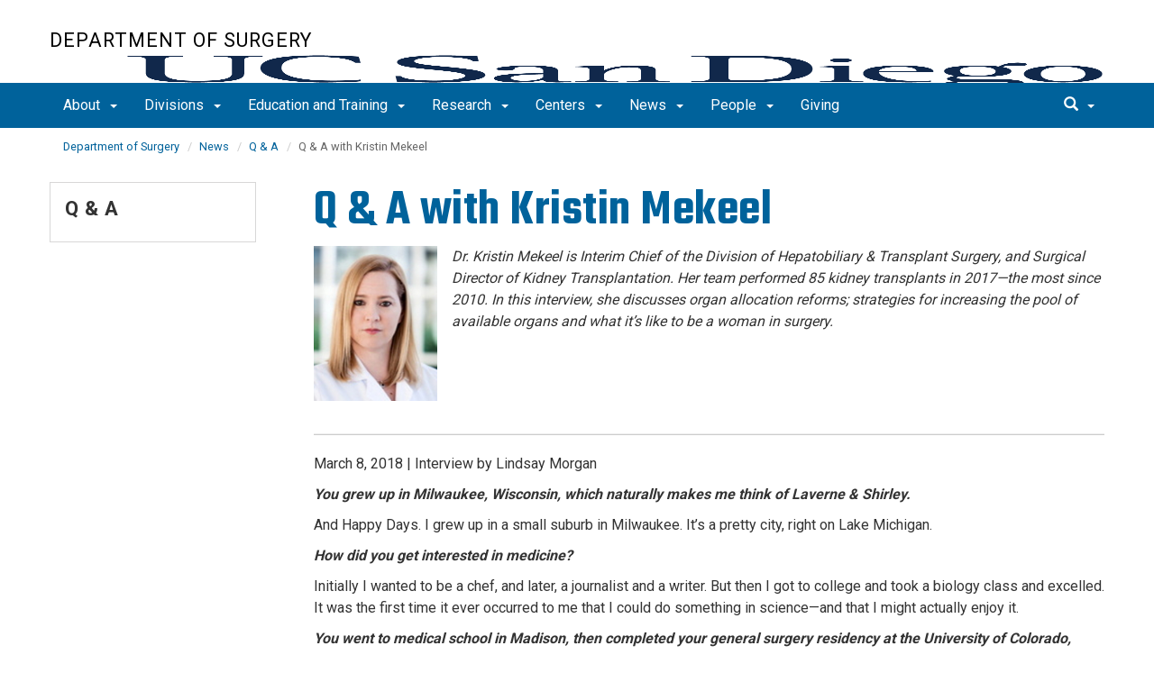

--- FILE ---
content_type: text/html; charset=UTF-8
request_url: https://surgery.ucsd.edu/news-events/qa/kristin-mekeel.html
body_size: 63212
content:
<!DOCTYPE html>
<html xmlns="http://www.w3.org/1999/xhtml" class="no-js" lang="en-US">
	<head>
		



 



    <meta charset="utf-8"/>
    <meta content="IE=edge" http-equiv="X-UA-Compatible"/>
    <meta content="initial-scale=1.0" name="viewport"/>
    <meta content="7MiYjX2ZghMOWvtKRWlar--c6mD2ose5EcbQFQ6szFA" name="google-site-verification"/>
    
    <title>Q &amp; A with Kristin Mekeel</title>
    <meta content="University of California, San Diego" name="ORGANIZATION"/>
    <meta content="index,follow,noarchive" name="robots"/>
    <meta content="Department-of-Surgery" name="SITE"/>
    <meta content="Q &amp; A with Kristin Mekeel" name="PAGETITLE"/>
    <meta content="Department of Surgery, UC San Diego School of Medicine Q &amp; A with Kristin Mekeel" name="DESCRIPTION"/>
    <meta content="8acbf5090aaf6b3a35d9b53a02d41e3e" name="id"/>

   
    


    

		








 




<link href="//cdn.ucsd.edu/cms/decorator-5/styles/bootstrap.min.css" rel="stylesheet"/>
<link href="//cdn.ucsd.edu/cms/decorator-5/styles/base.min.css" rel="stylesheet"/>


        
    



<!-- Site-specific CSS files -->
            <link href="../../_resources/css/site-specific.css" media="all" rel="stylesheet" type="text/css"/>
    
    
    
<!-- Other CSS files -->
<!--[if lt IE 9]>
<link rel="stylesheet" href="https://cdn.ucsd.edu/cms/decorator-5/styles/ie-support.css" />
<![endif]-->

<!-- Other JS files -->


<script src="https://cdn.ucsd.edu/cms/decorator-5/scripts/modernizr.min.js"></script>


        
    
    


<!-- Site-specific javascript files -->


    

<!--[if lt IE 9]>
<script src="https://cdn.ucsd.edu/cms/decorator-5/scripts/respond.min.js"></script>
<link href="https://cdn.ucsd.edu/cms/decorator-5/scripts/cross-domain/respond-proxy.html" id="respond-proxy" rel="respond-proxy" />
<link href="/_resources/cross-domain/respond.proxy.gif" id="respond-redirect" rel="respond-redirect" />
<script src="/_resources/cross-domain/respond.proxy.js"></script>
<![endif]-->


	</head>
	<body>
	    
		<header class="layout-header">
			<a class="sr-only skip-to-main" href="#main-content">Skip to main content</a>
			<div id="uc-emergency"></div>
			<!-- title section -->
			<section aria-label="Site Name" class="layout-title">
				<div class="layout-container container">
					




<a class="title-header title-header-large" href="/">
            Department of Surgery
    </a>
    
<a class="title-header title-header-short" href="/">
            Department of Surgery
    </a>

        
    
    <a class="cms-school-logo " href="https://medschool.ucsd.edu/">
        <img alt="UC San Diego School of Medicine logo" src="https://cdn.ucsd.edu/cms/decorator-5/img/logos/blue-gold/ucsdlogo-som-bluegold.png"/>
        <span>UC San Diego School of Medicine</span>
    </a>
    
    
    <script>
        function switchMobileLogo () {
            var somLogo = document.getElementsByClassName("cms-school-logo");
            if(somLogo.length > 0) {
              var imgNeeded = document.getElementsByClassName("header-logo")[0];
              imgNeeded.src = "https://cdn.ucsd.edu/cms/decorator-5/img/logos/white/ucsdlogo-som-white.png";
              imgNeeded.alt = "UC San Diego School of Medicine logo"
            }
        }
        
        document.addEventListener("DOMContentLoaded", function() {
          switchMobileLogo();
        });
    </script>
    



				</div>
			</section>
		</header>
		
		<div class="navmenu navmenu-default navmenu-fixed-left offcanvas" style="">
		






<ul class="nav navbar-nav navbar-right msearch">
		    <li>
			    <div class="search">
		            <button aria-label="search" class="search-toggle btn-default">
		                <span class="glyphicon glyphicon-search"></span> <span class="caret"></span>
		            </button>

		            <div class="search-content" id="search-m">

                        <form action="/search/index.html" method="get">
                            <label for="search-scope" style="display:none;">Search</label>
                            <select class="search-scope" id="search-scope-m" name="search-scope">
                                                                    <option selected="selected" value="department-of-surgery">This Site</option>
                                                                <option value="default_collection">All UCSD Sites</option>
                                <option value="faculty-staff">Faculty/Staff</option>
                            </select>
                        
                            <div class="input-group">
                                <label for="q-m" style="display:none;">Search Term</label>
                                <input autofocus="autofocus" class="form-control search-term" id="q-m" name="search-term-m" placeholder="Search..." type="search"/>
                            </div>
                            <input class="sr-only" type="submit" value="Submit"/>
                        </form>

                    </div>
        </div>
    </li>
</ul>










  
<button aria-controls="navbar" class="navbar-toggle sr-only" data-canvas="body" data-target=".navmenu" data-toggle="offcanvas" type="button">Close Nav</button>

<ul class="nav navmenu-nav">
                       
                                                                                 
                                                             
                                                                                                                                                   
                                                                                                                                                   
                                                                                                                                                   
                                                                                                                                        
                                 
                 
          
          <li class="dropdown open "><a href="../../about/index.html">About <span class="caret"></span>          </a>
                   
                                                                                  <ul class="dropdown-menu navmenu-nav">
                                                             <li><a href="../../about/annual-report/index.html">Annual Report</a></li>
                                                                                                                                                   <li><a href="../../about/leadership.html">Leadership</a></li>
                                                                                                                                                   <li><a href="../../about/careers.html">Careers</a></li>
                                                                                                                                                   <li><a href="../../about/contact.html">Contact Us</a></li>
                                                                                                                               </ul>
       
                             </li>
                                
                                                                                 
                                                             
                                                                                                                                                   
                                                                                                                                                   
                                                                                                                                                   
                                                                                                                                                   
                                                                                                                                                   
                                                                                                                                                   
                                                                                                                                                   
                                                                                                                                                   
                                                                                                                                                   
                                                                                                                                                   
                                                                                                                                                                                                                                                          
                                 
                                 
                 
          
          <li class="dropdown open "><a href="../../divisions/index.html">Divisions <span class="caret"></span>          </a>
                   
                                                                                  <ul class="dropdown-menu navmenu-nav">
                                                             <li><a href="../../divisions/anatomy/index.html">Anatomy</a></li>
                                                                                                                                                   <li><a href="../../divisions/breast/index.html">Breast Surgery</a></li>
                                                                                                                                                   <li><a href="../../divisions/cardiothoracic/index.html">Cardiovascular and Thoracic Surgery</a></li>
                                                                                                                                                   <li><a href="../../divisions/colorectal/index.html">Colon and Rectal Surgery</a></li>
                                                                                                                                                   <li><a href="../../divisions/mis/index.html">Minimally Invasive Surgery</a></li>
                                                                                                                                                   <li><a href="../../divisions/pediatric/index.html">Pediatric Surgery</a></li>
                                                                                                                                                   <li><a href="../../divisions/plastic-surgery/index.html">Plastic Surgery </a></li>
                                                                                                                                                   <li><a href="../../divisions/oncology/index.html">Surgical Oncology</a></li>
                                                                                                                                                   <li><a href="../../divisions/surgical-sciences/index.html">Surgical Sciences</a></li>
                                                                                                                                                   <li><a href="../../divisions/transplant/index.html">Transplantation and Hepatobiliary Surgery</a></li>
                                                                                                                                                   <li><a href="../../divisions/trauma-burn/index.html">Trauma, Surgical Critical Care, Burns and Acute Care Surgery</a></li>
                                                                                                                                                                                                                                                          <li><a href="../../divisions/vascular/index.html">Vascular &amp; Endovascular Surgery</a></li>
                        </ul>
       
                             </li>
                                
                                                                                 
                                                             
                                                                                                                                                   
                                                                                                                                                   
                                                                                                                                                   
                                                                                                                                                   
                                                                                                                                                   
                                                                                                                                        
                                 
                 
          
          <li class="dropdown open "><a href="../../education/index.html">Education and Training <span class="caret"></span>          </a>
                   
                                                                                  <ul class="dropdown-menu navmenu-nav">
                                                             <li><a href="../../education/why.html">Why Choose UC San Diego</a></li>
                                                                                                                                                   <li><a href="../../education/residency/index.html">Residency Programs</a></li>
                                                                                                                                                   <li><a href="../../education/fellowships/index.html">Fellowship Programs</a></li>
                                                                                                                                                   <li><a href="../../education/grand-rounds.html">Grand Rounds</a></li>
                                                                                                                                                   <li><a href="../../education/transitioning-from-residency-into-surgical-practice.html">​Transitioning from Residency into Surgical Practice (TRiS)</a></li>
                                                                                                                                                   <li><a href="../../education/global-surgery.html">Global Surgery</a></li>
                                                                                                                               </ul>
       
                             </li>
                                
                                                                                 
                                                             
                                                                                                                                                   
                                                                                                                                                   
                                                                                                                                                   
                                                                                                                                                   
                                                                                                                                                   
                                 
                                 
                 
          
          <li class="dropdown open "><a href="../../research/index.html">Research <span class="caret"></span>          </a>
                   
                                                                                  <ul class="dropdown-menu navmenu-nav">
                                                             <li><a href="../../research/research-symposium/index.html">Research Symposium</a></li>
                                                                                                                                                   <li><a href="../../research/publications-updated.html">Publications</a></li>
                                                                                                                                                   <li><a href="../../research/research-teams.html">Research Teams</a></li>
                                                                                                                                                   <li><a href="../../research/clinical-trials.html">Clinical Trials</a></li>
                                                                                                                                                   <li><a href="../../research/training-opportunities.html">Trainee Research Opportunities</a></li>
                                                                                                                                                   <li><a href="../../research/funding-opportunities.html">Funding Opportunities</a></li>
                        </ul>
       
                             </li>
                                
                                                                                          
                                                                                                                                                           
                                                                                                                                                   
                                 
                                 
                 
          
          <li class="dropdown open "><a href="../../centers/index.html">Centers <span class="caret"></span>          </a>
                   
                                                                                           <ul class="dropdown-menu navmenu-nav">
                                                                                                                                                           <li><a href="../../centers/cfs/index.html">Center for the Future of Surgery</a></li>
                                                                                                                                                   <li><a href="../../centers/reimagine/index.html">REIMAGINE Center</a></li>
                        </ul>
       
                             </li>
                                
                                                                                 
                                                             
                                                                                                                                                   
                                                                                                                                                   
                                                                                                                                                   
                                                                                                                                                   
                                                                                                                                                   
                                 
                                 
                 
          
          <li class="dropdown open "><a href="../index.html">News <span class="caret"></span>          </a>
                   
                                                                                  <ul class="dropdown-menu navmenu-nav">
                                                             <li><a href="index.html">Q &amp; A</a></li>
                                                                                                                                                   <li><a href="../newsletter-archive.html">Newsletter Archive</a></li>
                                                                                                                                                   <li><a href="../subscribe-newsletter.html">Subscribe to our Newsletter</a></li>
                                                                                                                                                   <li><a href="https://www.instagram.com/ucsdsurgery/">Follow Us on Instagram</a></li>
                                                                                                                                                   <li><a href="https://x.com/ucsdsurgery">Follow Us on X/Twitter</a></li>
                                                                                                                                                   <li><a href="https://bsky.app/profile/ucsdsurgery.bsky.social">Follow Us On Bluesky</a></li>
                        </ul>
       
                             </li>
                                
                                                                                 
                                                             
                                                                                                                                                                                                                                                          
                                                                                                                                                   
                                 
                                 
                 
          
          <li class="dropdown open "><a href="../../people/index.html">People <span class="caret"></span>          </a>
                   
                                                                                  <ul class="dropdown-menu navmenu-nav">
                                                             <li><a href="../../people/humans-of-surgery/index.html">Humans of Surgery</a></li>
                                                                                                                                                                                                                                                          <li><a href="../../people/wellness/index.html">Wellness Program</a></li>
                                                                                                                                                   <li><a href="../../people/alumni/index.html">Alumni</a></li>
                        </ul>
       
                             </li>
                                
                                                                                                                                                                                    
                
        <li class=""><a href="../../giving/index.html">Giving</a>
          
                   
                                                                                                                                                                                </li>
         </ul>

		</div>
		
		<nav class="navbar navbar-default navbar-static-top">
			<div class="container">
			    
                <div class="navbar-header">
        			<button aria-controls="navbar" aria-expanded="false" class="navbar-toggle" data-canvas="body" data-target=".navmenu" data-toggle="offcanvas" type="button">
          			    <span class="sr-only">Toggle navigation</span>
    
          					<div class="col-sm-1 mobile-nav-bars">
          				    <span class="icon-bar"></span>
          				    <span class="icon-bar"></span>
          				    <span class="icon-bar"></span>
             				</div>
              			<div class="col-sm-1 mobile-nav-icon">
                          MENU
          			    </div>
          			    
                    </button>
                    
                    <div class="col-sm-4 pull-right visible-xs-block">
                        <img alt="UC San Diego Logo" class="img-responsive header-logo" src="https://cdn.ucsd.edu/cms/decorator-5/styles/img/ucsd-footer-logo-white.png"/>
                    </div>
                    
                </div>
                
                <div class="navbar-collapse collapse" id="navbar">
			    
    	            








<ul class="nav navbar-nav navbar-nav-list">
                       
                                                                                 
                                                             
                                                                                                                                                   
                                                                                                                                                   
                                                                                                                                                   
                                                                                                                                        
                                 
                 
          
          <li class="dropdown "><a aria-expanded="false" class="dropdown-toggle" data-close-others="true" data-hover="dropdown" href="../../about/index.html">About <span class="caret"></span>          </a>
                   
                                                                                  <ul class="dropdown-menu">
                                                             <li><a href="../../about/annual-report/index.html">Annual Report</a></li>
                                                                                                                                                   <li><a href="../../about/leadership.html">Leadership</a></li>
                                                                                                                                                   <li><a href="../../about/careers.html">Careers</a></li>
                                                                                                                                                   <li><a href="../../about/contact.html">Contact Us</a></li>
                                                                                                                               </ul>
       
                             </li>
                                
                                                                                 
                                                             
                                                                                                                                                   
                                                                                                                                                   
                                                                                                                                                   
                                                                                                                                                   
                                                                                                                                                   
                                                                                                                                                   
                                                                                                                                                   
                                                                                                                                                   
                                                                                                                                                   
                                                                                                                                                   
                                                                                                                                                                                                                                                          
                                 
                                 
                 
          
          <li class="dropdown "><a aria-expanded="false" class="dropdown-toggle" data-close-others="true" data-hover="dropdown" href="../../divisions/index.html">Divisions <span class="caret"></span>          </a>
                   
                                                                                  <ul class="dropdown-menu">
                                                             <li><a href="../../divisions/anatomy/index.html">Anatomy</a></li>
                                                                                                                                                   <li><a href="../../divisions/breast/index.html">Breast Surgery</a></li>
                                                                                                                                                   <li><a href="../../divisions/cardiothoracic/index.html">Cardiovascular and Thoracic Surgery</a></li>
                                                                                                                                                   <li><a href="../../divisions/colorectal/index.html">Colon and Rectal Surgery</a></li>
                                                                                                                                                   <li><a href="../../divisions/mis/index.html">Minimally Invasive Surgery</a></li>
                                                                                                                                                   <li><a href="../../divisions/pediatric/index.html">Pediatric Surgery</a></li>
                                                                                                                                                   <li><a href="../../divisions/plastic-surgery/index.html">Plastic Surgery </a></li>
                                                                                                                                                   <li><a href="../../divisions/oncology/index.html">Surgical Oncology</a></li>
                                                                                                                                                   <li><a href="../../divisions/surgical-sciences/index.html">Surgical Sciences</a></li>
                                                                                                                                                   <li><a href="../../divisions/transplant/index.html">Transplantation and Hepatobiliary Surgery</a></li>
                                                                                                                                                   <li><a href="../../divisions/trauma-burn/index.html">Trauma, Surgical Critical Care, Burns and Acute Care Surgery</a></li>
                                                                                                                                                                                                                                                          <li><a href="../../divisions/vascular/index.html">Vascular &amp; Endovascular Surgery</a></li>
                        </ul>
       
                             </li>
                                
                                                                                 
                                                             
                                                                                                                                                   
                                                                                                                                                   
                                                                                                                                                   
                                                                                                                                                   
                                                                                                                                                   
                                                                                                                                        
                                 
                 
          
          <li class="dropdown "><a aria-expanded="false" class="dropdown-toggle" data-close-others="true" data-hover="dropdown" href="../../education/index.html">Education and Training <span class="caret"></span>          </a>
                   
                                                                                  <ul class="dropdown-menu">
                                                             <li><a href="../../education/why.html">Why Choose UC San Diego</a></li>
                                                                                                                                                   <li><a href="../../education/residency/index.html">Residency Programs</a></li>
                                                                                                                                                   <li><a href="../../education/fellowships/index.html">Fellowship Programs</a></li>
                                                                                                                                                   <li><a href="../../education/grand-rounds.html">Grand Rounds</a></li>
                                                                                                                                                   <li><a href="../../education/transitioning-from-residency-into-surgical-practice.html">​Transitioning from Residency into Surgical Practice (TRiS)</a></li>
                                                                                                                                                   <li><a href="../../education/global-surgery.html">Global Surgery</a></li>
                                                                                                                               </ul>
       
                             </li>
                                
                                                                                 
                                                             
                                                                                                                                                   
                                                                                                                                                   
                                                                                                                                                   
                                                                                                                                                   
                                                                                                                                                   
                                 
                                 
                 
          
          <li class="dropdown "><a aria-expanded="false" class="dropdown-toggle" data-close-others="true" data-hover="dropdown" href="../../research/index.html">Research <span class="caret"></span>          </a>
                   
                                                                                  <ul class="dropdown-menu">
                                                             <li><a href="../../research/research-symposium/index.html">Research Symposium</a></li>
                                                                                                                                                   <li><a href="../../research/publications-updated.html">Publications</a></li>
                                                                                                                                                   <li><a href="../../research/research-teams.html">Research Teams</a></li>
                                                                                                                                                   <li><a href="../../research/clinical-trials.html">Clinical Trials</a></li>
                                                                                                                                                   <li><a href="../../research/training-opportunities.html">Trainee Research Opportunities</a></li>
                                                                                                                                                   <li><a href="../../research/funding-opportunities.html">Funding Opportunities</a></li>
                        </ul>
       
                             </li>
                                
                                                                                          
                                                                                                                                                           
                                                                                                                                                   
                                 
                                 
                 
          
          <li class="dropdown "><a aria-expanded="false" class="dropdown-toggle" data-close-others="true" data-hover="dropdown" href="../../centers/index.html">Centers <span class="caret"></span>          </a>
                   
                                                                                           <ul class="dropdown-menu">
                                                                                                                                                           <li><a href="../../centers/cfs/index.html">Center for the Future of Surgery</a></li>
                                                                                                                                                   <li><a href="../../centers/reimagine/index.html">REIMAGINE Center</a></li>
                        </ul>
       
                             </li>
                                
                                                                                 
                                                             
                                                                                                                                                   
                                                                                                                                                   
                                                                                                                                                   
                                                                                                                                                   
                                                                                                                                                   
                                 
                                 
                 
          
          <li class="dropdown "><a aria-expanded="false" class="dropdown-toggle" data-close-others="true" data-hover="dropdown" href="../index.html">News <span class="caret"></span>          </a>
                   
                                                                                  <ul class="dropdown-menu">
                                                             <li><a href="index.html">Q &amp; A</a></li>
                                                                                                                                                   <li><a href="../newsletter-archive.html">Newsletter Archive</a></li>
                                                                                                                                                   <li><a href="../subscribe-newsletter.html">Subscribe to our Newsletter</a></li>
                                                                                                                                                   <li><a href="https://www.instagram.com/ucsdsurgery/">Follow Us on Instagram</a></li>
                                                                                                                                                   <li><a href="https://x.com/ucsdsurgery">Follow Us on X/Twitter</a></li>
                                                                                                                                                   <li><a href="https://bsky.app/profile/ucsdsurgery.bsky.social">Follow Us On Bluesky</a></li>
                        </ul>
       
                             </li>
                                
                                                                                 
                                                             
                                                                                                                                                                                                                                                          
                                                                                                                                                   
                                 
                                 
                 
          
          <li class="dropdown "><a aria-expanded="false" class="dropdown-toggle" data-close-others="true" data-hover="dropdown" href="../../people/index.html">People <span class="caret"></span>          </a>
                   
                                                                                  <ul class="dropdown-menu">
                                                             <li><a href="../../people/humans-of-surgery/index.html">Humans of Surgery</a></li>
                                                                                                                                                                                                                                                          <li><a href="../../people/wellness/index.html">Wellness Program</a></li>
                                                                                                                                                   <li><a href="../../people/alumni/index.html">Alumni</a></li>
                        </ul>
       
                             </li>
                                
                                                                                                                                                                                    
                
        <li class=""><a href="../../giving/index.html">Giving</a>
          
                   
                                                                                                                                                                                </li>
         </ul>

    	            
    	            <div class="btn-nav"></div>
    		
    				





<ul class="nav navbar-nav navbar-right">
		    <li>
			    <div class="search">
		            <button aria-label="search" class="search-toggle btn-default">
		                <span class="glyphicon glyphicon-search"></span> <span class="caret"></span>
		            </button>

		            <div class="search-content" id="search">

                        <form action="/search/index.html" id="cse-search-box" method="get">
                            <label class="sr-only" for="search-scope">Search Scope</label>
                            <select class="search-scope" id="search-scope" name="search-scope">
                                                                    <option selected="selected" value="department-of-surgery">This Site</option>
                                                                <option value="default_collection">All UCSD Sites</option>
                                <option value="faculty-staff">Faculty/Staff</option>
                            </select>
                        
                            <div class="input-group">
                                <label for="q" id="search-term-label" style="display:none;">Search Term</label>
                                <input autofocus="autofocus" class="form-control search-term" id="q" name="search-term" placeholder="Search..." type="search"/>
                            </div>
                            <input class="sr-only" type="submit" value="Submit"/>
                        </form>

                    </div>
        </div>
    </li>
</ul>



				
				</div><!--end nav collapse -->

			</div>
		</nav>
		<main class="layout-main" id="main-content">
		    










			<div class="container">
			    <div class="row">
				    

<div class="container">
    <div class="row">
        <ol aria-label="Breadcrumb" class="breadcrumb breadcrumbs-list">
        
                                                    
                                    
                        
                                    
                                   <li><a href="../../index.html">Department of Surgery</a></li>
                                
                                                        
                                    
                        
                                    
                                   <li><a href="../index.html">News</a></li>
                                
                                                        
                                    
                        
                                                                            <li><a href="index.html">Q &amp; A</a></li>
                    
                                                            
                                                            
                    <li aria-current="page">Q &amp; A with Kristin Mekeel</li>
                                            
        </ol>
    </div>
</div>
				</div>
			</div>
			<div class="container">
			    <div class="row">
				    









<!-- display the main content -->
<section aria-label="Main Content" class="col-xs-9 main-section pull-right">
                        

        
    

                            <h1>Q &amp; A with Kristin Mekeel</h1>
<p class="clearfix"><em> <img alt="Kristin Mekeel" class="left" height="188" src="../../_images/news-events/people/mekeel-kristin.jpeg" width="150"/>Dr. Kristin Mekeel is Interim Chief of the Division of Hepatobiliary &amp; Transplant Surgery, and Surgical Director of Kidney Transplantation. Her team performed 85 kidney transplants in 2017&#8212;the most since 2010. In this interview, she discusses organ allocation reforms; strategies for increasing the pool of available organs and what it&#8217;s like to be a woman in surgery. </em></p>
<hr/>
<p>March 8, 2018 | Interview by Lindsay Morgan</p>
<p><strong> <em>You grew up in Milwaukee, Wisconsin, which naturally makes me think of Laverne &amp; Shirley.</em> </strong></p>
<p>And Happy Days. I grew up in a small suburb in Milwaukee. It&#8217;s a pretty city, right on Lake Michigan.</p>
<p><strong> <em>How did you get interested in medicine?</em> </strong></p>
<p>Initially I wanted to be a chef, and later, a journalist and a writer. But then I got to college and took a biology class and excelled. It was the first time it ever occurred to me that I could do something in science&#8212;and that I might actually enjoy it.</p>
<p><strong> <em>You went to medical school in Madison, then completed your general surgery residency at the University of Colorado, followed by a fellowship in organ transplantation and hepatobiliary surgery at the University of Florida. Why transplant?</em> </strong></p>
<p>I drank the Kool-Aid early&#8212;I got turned on to transplant in medical school. Within two days of my surgery rotation, I knew I wanted to be a surgeon. They were the smartest people in the hospital; they always knew what was going on, were always there to fix the problems. In my 3rd year of medical school, I did a transplant rotation, and just loved it. Flying on the planes, watching the organs reperfuse, all the medicine that went with it. I was hooked.</p>
<p><img alt="Kristin Mekeel using surgical robot" height="333" src="../../_images/news-events/qa-mekeel2.jpeg" width="500"/></p>
<p><strong> <em>Of all of the specialties, transplant seems the most like science fiction&#8212;taking organs out of dead people and putting them into other people. That&#8217;s nuts.</em> </strong></p>
<p>It is. Just this past weekend I did a kidney transplant with a medical student who had never seen one before. We sowed the kidney in and it pinked up and started making urine. It was great to see it through his eyes&#8212;he walked out saying: <em>that was the greatest thing I&#8217;ve ever seen, I want to be a surgeon</em>. It&#8217;s good to remember that what we do on a daily basis, and what&#8217;s become normal to us, is actually amazing.</p>
<p><strong> <em>There&#8217;s a dearth of organs available for transplant in the United States. How does that play out here at UC San Diego?</em> </strong></p>
<p>Nationwide everybody is struggling with the lack of available organs for patients, especially in the high population settings of the East and West Coast. In California, it is a huge challenge. There&#8217;s a wide disparity across the United States in terms of the number of donors per capita and the burden of disease. If you&#8217;re blood type O or blood type B in California right now, you&#8217;re waiting 10-14 years for a kidney, on average. More broadly, there are over 100,000 people in the United States waiting for a kidney transplant, and about 20,000 in California.</p>
<p><strong> <em>What determines whether a patient can access an organ transplant?</em> </strong></p>
<p>We look at whether they are medically suitable, financially suitable, psychosocially suitable. Unfortunately, financial means play a role. Patients have to be insured to get an organ transplant as they have to have the ability to afford the immunosuppressant medications. If you don&#8217;t take the medications, you will lose that organ. We don&#8217;t have enough organs and we have to be good stewards of our precious resource.</p>
<p><strong> <em>Last year you were elected to the American Society of Transplant Surgeons PROACTOR (&#8220;providing better access to organs&#8221;) Task Force, which was established to come up with ways to maximize use of organs and increase organ donation. What strategies has the task force come up with?</em> </strong></p>
<p>A major focus is, how can we use organs that were not traditionally considered usable, so for example, kidneys with acute kidney failure; kidneys with some kidney disease; livers with fat in them. Interestingly, there has been an increase in deceased donor donation in the last five years&#8212;in 2017, there were more than 10,000 donors. Part of that is a result unfortunately of the opioid epidemic, but part of it is that we are better maximizing who can be a donor.</p>
<p><strong> <em>This includes use of Hepatitis C+ deceased donor organs, is that right?</em> </strong></p>
<p>Yes. In our lifetimes, hepatitis C went from a fatal disease to being curable. It is really miraculous. As I mentioned above, we have a huge shortage of organs in the United States, and roughly 10% of deceased donors are hepatitis C positive. The heart transplant program at UCSD has been innovative with using HCV positive hearts for transplant, and successfully treating the hepatitis C after transplant. We are following their lead and using these organs for liver and kidney transplants with informed consent.</p>
<p><strong> <em>In December 2014, changes were made to the kidney allocation system in the United States. What were the changes, why did they come about, and are the working?</em> </strong></p>
<p>Both liver and kidney have undergone big changes in allocation in the last five years, as did heart and lung. Organ procurement has historically been done at the local level. Over the last 10 years we&#8217;ve seen a regionalization of organ sharing, which was done mostly to enhance geographic equity. Unfortunately for San Diego, the result has been negative. We have seen our wait times for both liver and kidney go up and a huge exodus of organs out of San Diego regionally and nationally. The benefit is seen on the national level, with more transplants and fewer deaths on the waitlist, but local patients are disadvantaged. We already competed with Scripps and Sharp for organs, but now we compete with everyone&#8212;including large nearby metro areas like Los Angeles.</p>
<p><strong> <em>Because transplant has always been a government-regulated medical profession, it is at the forefront of outcomes reporting in medicine. Do you think this will extend to other surgical specialties?</em> </strong></p>
<p>Every transplant program in the United States is required to make data available publicly to patients and payers as well as to government regulatory authorities. You can actually go on the website SRTR.org and search for the organ that you&#8217;re looking for, and your zip code and get outcomes of all of the programs. The government uses this information to regulate transplant centers and insure quality care. Payers use this information to decide whether to have contracts with your transplant program based on volume and outcomes. This is the future for the rest of physicians, hospitals and medical professionals as value-based patient centered care becomes a priority.</p>
<p><strong> <img alt="Kristin Mekeel" class="right" height="248" src="../../_images/news-events/qa-mekeel1.jpeg" width="330"/> <em>NBC recently published </em> </strong> <a href="https://www.nbcnews.com/storyline/sexual-misconduct/harassed-hospitals-operating-rooms-women-medicine-await-their-metoo-moment-n846031" rel="noopener" target="_blank"> <strong> <em>#MeToo in medicine: Women, harassed in hospitals and operating rooms, await reckoning</em> </strong> <span> <i aria-hidden="true" class="fa fa-external-link"></i> </span> </a> <strong> <em>, detailing women surgeons&#8217; struggles with harassment and inequity. Has this been something that has colored your time as a surgeon?</em> </strong></p>
<p>100%. I started training in 1999, and there were eight women and eight men in my intern residency class. By the time we finished our residency program it was just me and one other woman left. All along you are thought to be less confident, less competent, more dramatic, less reliable, not as good technically. In residency there was a whole boys club that I missed out on as a woman.</p>
<p>With patients, the bias is subconscious. Every day we have to convince patients that we are capable and competent. They&#8217;ll ask questions like: &#8220;Do you really do the surgery? Is anyone going to help you do the surgery?&#8221; Or I&#8217;ll be the attending surgeon mentoring a male medical student and the patients will talk to him instead of me. They mean well, and you can&#8217;t quite blame them. It&#8217;s ingrained.</p>
<p>In leadership within academic surgery, it is even more challenging. I have found that when I act like a leader I&#8217;m considered to be mean or nasty, unable to get along with others, or unable compromise. Where you see men doing the same thing, it is considered being a leader&#8212;they are not expected to be as accommodating. In addition, it has been well documented that women in academics have fewer opportunities than men to succeed in research. Women get fewer grants and for less money than male counterparts. As a result, women in academics tend to be more clinical and less academic and therefore less respected and undervalued.</p>
<p><strong> <em>You encounter people&#8212;patients&#8212;at times in their lives when they are dealing with very difficult realities. What is that like&#8212;to have that be part of your profession on a day to day basis?</em> </strong></p>
<p>There&#8217;s a lot of burn out. We work really long hours, we work in the middle of the night. Organ donation and transplant is not scheduled, and happens when the organs become available. Less than a quarter of what transplant surgeons do is actual operating. Transplant requires a lot of extra time and organization. We only accept about 5% of the organs we are offered, so we have to filter through all the offers, and decide&#8212;is the organ going to be ok, is there a risk for recipient, can we get the organ here on time, is our patient ready for transplant socially, medically and financially. It&#8217;s a pretty overwhelming job.</p>
<p><strong> <em>A special part of academic medicine is the time spent teaching and training. Why is that something that you enjoy?</em> </strong></p>
<p>Young people keep you young. They&#8217;re asking you questions, they&#8217;re pushing you. It&#8217;s great to see things through their eyes. I really enjoy watching them get excited, watching it click in their brain when they suddenly understand how things work.</p>
<p><strong> <em>It sounds like there&#8217;s a reciprocal relationship in that, you are the teacher, but you also learn from your students. What kinds of things do you learn from your students?</em> </strong></p>
<p>They see the world differently. They see their careers and their futures differently. I get a lot of questions about lifestyle, would I do this again, what I get out of my career. I do think it&#8217;s a really rewarding profession, but they are right to notice that the lifestyle is tough.</p>
<p><strong> <em>Is it worth it?</em> </strong></p>
<p>Sometimes I wish I choose a profession where things were just easier. But I am interested in my job, I am rewarded by my job, I find it fascinating. It is a source of confidence and pride. And it&#8217;s good to have a job where you know that you are doing something meaningful.</p>
<p><strong> <em>I bet students appreciate your honesty.</em> </strong></p>
<p>Some of them!</p>
                    </section>
				    


 




 




















<section aria-label="Sidebar" class="col-xs-12 col-md-3 sidebar-section" role="complementary">
    
                <figure aria-label="Logo" id="site-logo" role="complementary">
            <logo/>
        </figure>
        
                            <article aria-label="Sidebar Nav" class="main-content-nav" role="navigation">
                                                                                                                                            
        
            <h2>
                                    <a href="index.html">Q &amp; A</a>
                    </h2>
    
                                        
        
                
                
            </article>
            
            
                            <custom/>
                </section>

			    </div>
			</div>
		</main>
		<footer class="footer">
			







<div class="container">
    <div class="row">
        <div class="col-sm-8">
        <p>
        <span>UC San Diego 9500 Gilman Dr. La Jolla, CA 92093 (858) 534-2230</span>
        <br/>
        <span>
        Copyright © <span class="footer-copyright-year">2026</span> Regents of the University of California.
        All rights reserved.
        </span>
        </p>
            <ul class="footer-links">
                <li><a href="https://accessibility.ucsd.edu/">Accessibility</a></li>
                <li><a href="https://ucsd.edu/about/privacy.html">Privacy</a></li>
                <li><a href="https://ucsd.edu/about/terms-of-use.html">Terms of Use</a></li>
                <li>
                        <a href="mailto:surgerychair@health.ucsd.edu">Feedback</a>
            </li>
            </ul>
        </div>
        
        <div class="col-sm-4">
            <a href="https://ucsd.edu/"><img alt="UCSD homepage" class="img-responsive footer-logo" src="https://cdn.ucsd.edu/developer/decorator/5.0.2/img/ucsd-footer-logo-white.png"/></a>
        </div>
    </div>
</div>



<script src="https://cdn.ucsd.edu/cms/decorator-5/scripts/jquery.min.js"></script>
<script src="https://cdn.ucsd.edu/cms/decorator-5/scripts/bootstrap.min.js"></script>
<script src="https://www.ucsd.edu/common/_emergency-broadcast/message.js"></script>
<script src="https://cdn.ucsd.edu/cms/decorator-5/scripts/vendor.min.js"></script>
<script src="https://cdn.ucsd.edu/cms/decorator-5/scripts/base.min.js"></script>


        
    


<!-- Site-specific javascript files -->




                        




<script>
    $(document).ready(function() {
      $('.js-activated').dropdownHover().dropdown();
    });
  </script>

        
    <script src="https://cdn.ucsd.edu/cms/decorator-5/scripts/decorator.js" type="text/javascript"></script>
    
    <script type="text/javascript">
    (function($) {
        $(document).ready(function() {
            initCopyright();
        });
    })(jQuery);
    </script>
            <!-- Google tag (gtag.js) -->
<script async="" src="https://www.googletagmanager.com/gtag/js?id=G-CP94SEG9LT"></script>
<script>// <![CDATA[
window.dataLayer = window.dataLayer || [];
  function gtag(){dataLayer.push(arguments);}
  gtag('js', new Date());

  gtag('config', 'G-CP94SEG9LT', {'cookie_domain': 'surgery.ucsd.edu'}
);
// ]]></script>
    

		</footer>
	</body>
</html>

--- FILE ---
content_type: text/css
request_url: https://surgery.ucsd.edu/_resources/css/site-specific.css
body_size: 10
content:
	.blue-top-row {
		 background-color: #00629B !important;
		 color: #FFF !important;
	}
